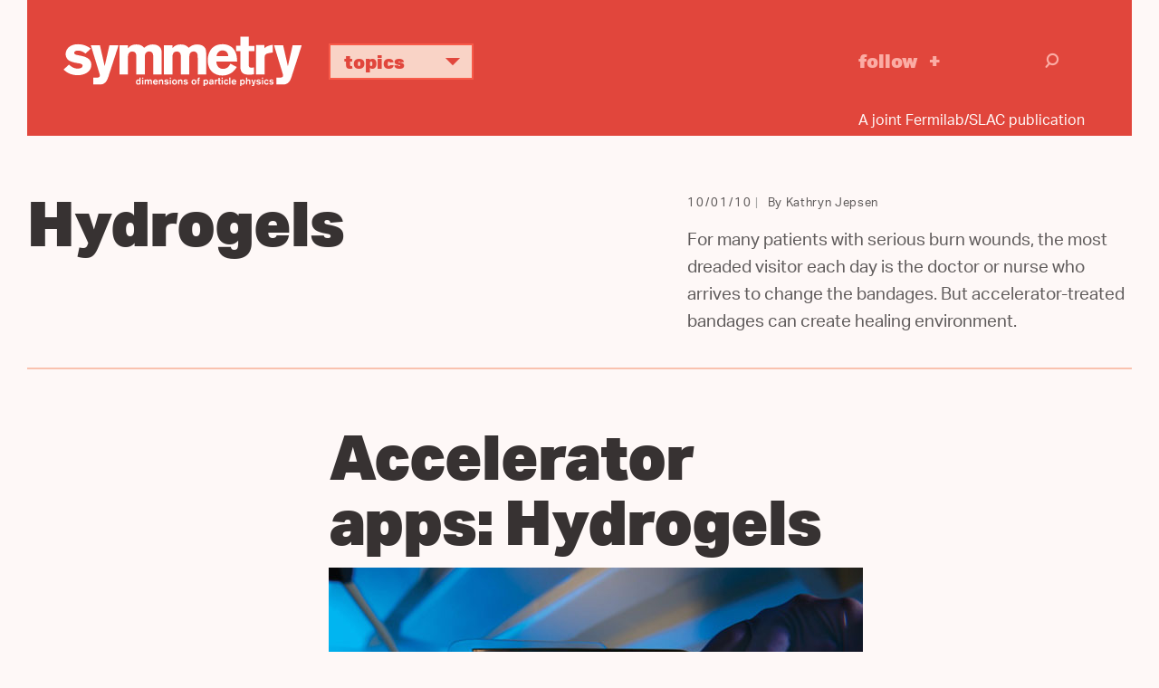

--- FILE ---
content_type: text/html; charset=UTF-8
request_url: https://www.symmetrymagazine.org/article/october-2010/hydrogels
body_size: 9738
content:



<!DOCTYPE html>
<html lang="en" dir="ltr" prefix="og: https://ogp.me/ns#">
  <head>
    <meta charset="utf-8">
    <meta http-equiv="X-UA-Compatible" content="IE=edge">
    <meta name="viewport" content="width=device-width, initial-scale=1.0">

	<link rel="apple-touch-icon" sizes="57x57" href="/themes/symmetry2015/images/icons/apple-touch-icon-57x57.png">
	<link rel="apple-touch-icon" sizes="60x60" href="/themes/symmetry2015/images/icons/apple-touch-icon-60x60.png">
	<link rel="apple-touch-icon" sizes="72x72" href="/themes/symmetry2015/images/icons/apple-touch-icon-72x72.png">
	<link rel="apple-touch-icon" sizes="76x76" href="/themes/symmetry2015/images/icons/apple-touch-icon-76x76.png">
	<link rel="apple-touch-icon" sizes="114x114" href="/themes/symmetry2015/images/icons/apple-touch-icon-114x114.png">
	<link rel="apple-touch-icon" sizes="120x120" href="/themes/symmetry2015/images/icons/apple-touch-icon-120x120.png">
	<link rel="apple-touch-icon" sizes="144x144" href="/themes/symmetry2015/images/icons/apple-touch-icon-144x144.png">
	<link rel="apple-touch-icon" sizes="152x152" href="/themes/symmetry2015/images/icons/apple-touch-icon-152x152.png">
	<link rel="apple-touch-icon" sizes="180x180" href="/themes/symmetry2015/images/icons/apple-touch-icon-180x180.png">
	<link rel="icon" type="image/png" href="/themes/symmetry2015/images/icons/favicon-32x32.png" sizes="32x32">
	<link rel="icon" type="image/png" href="/themes/symmetry2015/images/icons/favicon-194x194.png" sizes="194x194">
	<link rel="icon" type="image/png" href="/themes/symmetry2015/images/icons/favicon-96x96.png" sizes="96x96">
	<link rel="icon" type="image/png" href="/themes/symmetry2015/images/icons/android-chrome-192x192.png" sizes="192x192">
	<link rel="icon" type="image/png" href="/themes/symmetry2015/images/icons/favicon-16x16.png" sizes="16x16">
	<link rel="manifest" href="/themes/symmetry2015/images/icons/manifest.json">
	<link rel="mask-icon" href="/themes/symmetry2015/images/icons/safari-pinned-tab.svg">
	<link rel="shortcut icon" href="/themes/symmetry2015/images/icons/favicon.ico">
	<meta name="msapplication-TileColor" content="#da532c">
	<meta name="msapplication-TileImage" content="/themes/symmetry2015/images/icons/mstile-144x144.png">
	<meta name="msapplication-config" content="/themes/symmetry2015/images/icons/browserconfig.xml">  
  
  
    <meta charset="utf-8" />
<script async src="https://www.googletagmanager.com/gtag/js?id=UA-25740520-1"></script>
<script>window.dataLayer = window.dataLayer || [];function gtag(){dataLayer.push(arguments)};gtag("js", new Date());gtag("set", "developer_id.dMDhkMT", true);gtag("config", "UA-25740520-1", {"groups":"default","page_placeholder":"PLACEHOLDER_page_path","allow_ad_personalization_signals":false});gtag("config", "G-KGEDWRGFHS", {"groups":"default","page_placeholder":"PLACEHOLDER_page_location","allow_ad_personalization_signals":false});</script>
<meta name="description" content="For many patients with serious burn wounds, the most dreaded visitor each day is the doctor or nurse who arrives to change the bandages. But accelerator-treated bandages can create healing environment." />
<link rel="canonical" href="https://www.symmetrymagazine.org/article/october-2010/hydrogels?language_content_entity=und" />
<link rel="shortlink" href="https://www.symmetrymagazine.org/node/628?language_content_entity=und" />
<meta property="og:site_name" content="symmetry magazine" />
<meta property="og:type" content="Article" />
<meta property="og:url" content="https://www.symmetrymagazine.org/article/october-2010/hydrogels?language_content_entity=und" />
<meta property="og:title" content="Hydrogels" />
<meta property="og:description" content="For many patients with serious burn wounds, the most dreaded visitor each day is the doctor or nurse who arrives to change the bandages. But accelerator-treated bandages can create healing environment." />
<meta name="twitter:card" content="summary_large_image" />
<meta name="twitter:title" content="Hydrogels" />
<meta name="twitter:description" content="For many patients with serious burn wounds, the most dreaded visitor each day is the doctor or nurse who arrives to change the bandages. But accelerator-treated bandages can create healing environment." />
<meta name="twitter:creator" content="@symmetrymag" />
<meta name="twitter:creator:id" content="16130330" />
<meta name="Generator" content="Drupal 10 (https://www.drupal.org)" />
<meta name="MobileOptimized" content="width" />
<meta name="HandheldFriendly" content="true" />
<meta name="viewport" content="width=device-width, initial-scale=1.0" />
<link rel="alternate" hreflang="und" href="https://www.symmetrymagazine.org/article/october-2010/hydrogels?language_content_entity=und" />

    <script src="https://kit.fontawesome.com/749f1bbb94.js" crossorigin="anonymous"></script>
    <script src="//use.typekit.net/qun4fsy.js"></script>
    <script>try{Typekit.load();}catch(e){}</script>
    <title>Hydrogels | symmetry magazine</title>
    <link rel="stylesheet" media="all" href="/sites/default/files/css/css_pq3js3GI4QRR2aZ6EG7yrPYzRxl0tvp9oRumIhFX9bs.css?delta=0&amp;language=en&amp;theme=symmetry2015&amp;include=eJwlyEEKgDAMBdELlUYFDxSbv1AaK0mr9vaKbobHpMzunfYiCKkYSKwdnCNvfAfvqqjWp2GcaWHHe7xCf58rLqevUYu0jAdqRR0R" />
<link rel="stylesheet" media="all" href="/sites/default/files/css/css_0KTtDadX1luJWjNieSkxJO5JptJDEvGdFi80YbfuzU8.css?delta=1&amp;language=en&amp;theme=symmetry2015&amp;include=eJwlyEEKgDAMBdELlUYFDxSbv1AaK0mr9vaKbobHpMzunfYiCKkYSKwdnCNvfAfvqqjWp2GcaWHHe7xCf58rLqevUYu0jAdqRR0R" />
<link rel="stylesheet" media="print" href="/sites/default/files/css/css_H4NPUsOq1gYj-M4khMQ7K3jGWO0-0edwooGx2H9EAVA.css?delta=2&amp;language=en&amp;theme=symmetry2015&amp;include=eJwlyEEKgDAMBdELlUYFDxSbv1AaK0mr9vaKbobHpMzunfYiCKkYSKwdnCNvfAfvqqjWp2GcaWHHe7xCf58rLqevUYu0jAdqRR0R" />

    
    <!-- HTML5 shim and Respond.js for IE8 support of HTML5 elements and media queries -->
    <!--[if lt IE 9]>
      <script src="https://oss.maxcdn.com/html5shiv/3.7.2/html5shiv.min.js"></script>
      <script src="https://oss.maxcdn.com/respond/1.4.2/respond.min.js"></script>
    <![endif]-->
  </head>
  <body class="path-article-october-2010-hydrogels page--node-628 path-node page-node-type-article">
        <a href="#main-content" class="visually-hidden focusable">
      Skip to main content
    </a>
    <div class="print-logo"><img src="/themes/symmetry2015/images/logo-full-black.svg" alt="symmetry | dimensions of particle physics"></div>
    
      <div class="dialog-off-canvas-main-canvas" data-off-canvas-main-canvas>
    

<header class="header sticky">
    <div class="container">
		<div class="header-content">		      
			<div class="logo">
				<a href="/">
					<img class="logo-only" alt="symmetry" src="/themes/symmetry2015/images/logo.svg">
					<img class="logo-full" alt="symmetry | dimensions of particle physics" src="/themes/symmetry2015/images/logo-full.svg">
				</a>
			</div>			      
			<div class="topics">
				<ul class="topics-nav">
					<li class="dropdown"><a aria-expanded="false" aria-haspopup="true" class="btn dropdown-toggle" data-toggle="dropdown" href="#" role="button">Topics <i class="icon-svg_arrowDWN"></i></a>
					<ul class="dropdown-menu">
						<li><a href="/archive?topic=3364">Higgs boson</a></li>
						<li><a href="/archive?topic=3366">Neutrinos</a></li>
						<li><a href="/archive?topic=3362">Dark matter</a></li>
						<li><a href="/archive?topic=3361">Dark energy</a></li>
						<li><a href="/archive?topic=3367">New physics</a></li>
						<li><a href="/archive?topic=3379">Applications</a></li>
						<li><a href="/archive">Full archive</a></li>
					</ul>
					</li>
				</ul>
			</div>			
			<div class="follow">
				<a href="/subscribe" onclick="_gaq.push([\'_trackEvent\', \'Engagement\', \'Click\', \'Header -  Follow\']);">Follow</a>
			</div>			
			<div class="search-group">
				<div class="search-toggle"><i class="icon-svg_search"></i></div>
			    <div class="search-overlay">
			        <form action="/archive" class="form-search" method="get">
			            <div class="container-inline">
			                <div class="input-append">
			                	<input class="search-query span2 form-text" name="s" placeholder="Search" title="Enter the terms you wish to search for." type="text">
			                	<button class="btn" type="submit"><i class="icon-svg_search"></i><span class="element-invisible">Search</span></button>
			                </div>
			            </div>
			        </form>
			    </div>
			</div>	  
		</div>
        <div class="tagline-wrapper">
			<div class="tagline">A joint Fermilab/SLAC publication</div>
		</div>
    </div>
</header>


  <div class="region region-messages">
    <div data-drupal-messages-fallback class="hidden"></div>

  </div>


<a id="main-content" tabindex="-1"></a>
<section id="content" class="article-header container-fluid">
    <div class="article-header-content">
    	        <div class="article-title">  <div class="region region-title">
    <div id="block-symmetry2015-page-title">
  
    
      
  <h1><span>Hydrogels</span>
</h1>


  </div>

  </div>
</div>
        <div class="article-deck">  <div class="region region-deck">
    <div class="views-element-container" id="block-views-block-deck-block">
  
    
      <div><div class="view view-deck view-id-deck view-display-id-block js-view-dom-id-3cc424739035a9ca644129d71b98275ff5d0a24500966e0c9d699e9a692275f9">
  
    
      
      <div class="view-content">
          <div><div class="teaser-date"><time datetime="2010-10-01T00:00:00-05:00">10/01/10</time>
</div><div class="byline">By Kathryn Jepsen</div><p>For many patients with serious burn wounds, the most dreaded visitor each day is the doctor or nurse who arrives to change the bandages. But accelerator-treated bandages can create healing environment.</p>
</div>

    </div>
  
          </div>
</div>

  </div>

  </div>
</div>
    </div>
</section>
<div class="divider"></div>

<article class="article feature container">
    <div class="article-content">  <div class="region region-content">
    <div class="language-switcher-language-content-entity" id="block-languageswitchercontent" role="navigation">
  
    
      
  </div>
<div id="block-symmetry2015-content">
  
    
      
<article class="node node--type-article node--view-mode-full">

  
    

  
  <div class="node__content">
    
  <div class="body-element field field--name-body field--type-text-with-summary field--label-hidden field__items"><h1>Accelerator apps: Hydrogels</h1>
<!--//========== archive dropdown =========//--><!--//========== END: archive dropdown =========//-->
<table border="0" cellpadding="10" cellspacing="0" style="clear: both;" width="590">
	<tbody>
		<tr>
			<td class="bgtable"><img alt="photo" height="393" src="/sites/default/files/legacy/images/201010/article10_image01.jpg" width="590"></td>
		</tr>
		<tr>
			<td class="bgtable" style="padding-top: 0px;"><em>Photo: Reidar Hahn, Fermilab</em></td>
		</tr>
	</tbody>
</table>
<h2>Accelerator-treated bandages create healing environment</h2>
<p>For many patients with serious burn wounds, the most dreaded visitor each day is the doctor or nurse who arrives to change the bandages.</p>
<p>Medical staff members uncover and clean burn wounds regularly to prevent infection. Unfortunately, peeling away materials such as gauze can damage delicate, newly grown skin. And it can hurt.</p>
<p>To address these problems, some medical personnel use an alternative type of covering, one created using a particle accelerator. This material, called a hydrogel, has a consistency similar to that of a contact lens. Hydrogels are made by dissolving certain polymers in low concentrations of water and then treating them with an electron beam. This weaves the inner structure of the hydrogel into a molecular net, allowing it to hold moisture while retaining its shape.</p>
<p>Hydrogels are sterile and disposable. They prevent the formation of scar tissue and can be modified with antimicrobial agents to prevent infection in wounds or burns. The bandages adhere to wounds, but they do not dry and stick the way gauze does.</p>
<p>Dermatologist Kyomi Mihara and other staff at Nagasaki Hospital in Japan have been using hydrogels on a few patients each week for the past five years. They act like the bodys own tissue, Mihara says.</p>
<p>They can work as a pseudo-blister, creating an ideal environment for burn wounds to heal, she says.</p>
<p>Beyond that, hydrogels absorb the liquid a wound exudes. And because they are transparent, medical professionals can continuously supervise the healing process without uncovering the wound.</p>
<p>Hydrogels were developed in the United States in the 1960s, and companies in the US and United Kingdom have sold them for years for burn and wound treatment. Researchers in other countries, such as Japan, Egypt, Italy, Israel, Poland, Brazil, Belarus, and Iran, have begun to investigate similar products.</p>
<p>In addition, researchers from the Forum for Nuclear Cooperation in Asia, an organization dedicated to the development of nuclear technology for peaceful purposes, are studying the materials properties. FNCA member states—Japan, Australia, Bangladesh, China, Indonesia, Korea, Malaysia, the Philippines, Thailand, and Vietnam—are experimenting with making hydrogels with different liquids and polymers as bases.</p>
<p>We are trying to disseminate our knowledge of hydrogels to developing countries, says Sueo Machi, a member of FNCA and senior advisor to the Japan Atomic Energy Agency.</p>
<p>Scientists have not limited their inquiry into the uses of hydrogels to the burn ward. They hope to adapt similar materials for other tasks, such as serving as synthetic cartilage for patients with arthritis. They also are investigating its usefulness in non-medical applications, such as improving crop irrigation in desert environments. Mixed with soil, hydrogels hold rainwater when the ground is oversaturated and release it when the soil is dry.<br>
	<strong>Kathryn Grim</strong></p>
<p><strong><em><a href="/sites/default/files/legacy/pdfs/201010/accelerator_apps.pdf" target="_blank">Click here</a> to download the pdf version of this article.</em></strong></p>
<p><strong><em><a href="http://www.symmetrymagazine.org/cms/?pid=1000778">Click here</a> for the "Applications" archive.</em></strong></p>
<p>&nbsp;</p>
<!-- end: bottom -->
  </div>
  </div>

</article>

  </div>

  </div>
</div>
        	<div class="article-actions">  <div class="region region-actions">
    <div id="block-articleactions">
  
    
      
  <div class="field field--name-body field--type-text-with-summary field--label-hidden field__items">
        <div class="field__item"><div class="subscribe"><a href="/subscribe" onclick="_gaq.push(['_trackEvent', 'Engagement', 'Click', 'Follow - Article']);">Follow</a></div>

<div class="share">
<ul class="social-links">
	<li class="print-link"><a class="icon-print" href="javascript:if(window.print)window.print()" onclick="_gaq.push(['_trackEvent', 'Social', 'Share', 'Print']);">Print</a></li>
	<li><a class="icon-facebook" href="https://www.facebook.com/sharer.php" onclick="_gaq.push(['_trackEvent', 'Social', 'Share', 'Facebook']);" target="_blank"><i class="fa-brands fa-facebook"></i> Facebook</a></li>
	<li><a class="bluesky-share" href="https://bsky.app/intent/compose" onclick=" _gaq.push(['_trackEvent', 'Social', 'Share', 'Bluesky']);" target="_blank"><i class="fa-brands fa-bluesky"></i> Bluesky</a></li>
	<li><a class="linkedin-share" href="https://www.linkedin.com/sharing/share-offsite" onclick="_gaq.push(['_trackEvent', 'Social', 'Share', LinkedIn']);" target="_blank"><i class="fa-brands fa-linkedin"></i> LinkedIn</a></li>
	<li><a href="//www.reddit.com/submit" onclick="window.location = '//www.reddit.com/submit?url=' + encodeURIComponent(window.location); return false; _gaq.push(['_trackEvent', 'Social', 'Share', 'Reddit']);" target="_blank"><i class="fa-brands fa-reddit"></i> Reddit</a></li>

</ul>
</div>

<div class="print-tooltip" style="display: none;">Use your browser’s print dialog box to create a pdf.</div>



</div>
  </div>
  </div>

  </div>
</div>
    </article>

<section class="popular">
    <div class="container-fluid">  <div class="region region-popular">
    <div class="views-element-container" id="block-views-block-home-page-popular">
  
      <h2>popular on symmetry</h2>
    
      <div><div class="view view-home-page view-id-home_page view-display-id-popular js-view-dom-id-5d73f956eba933673d5826c044b086ca3ac49e2c2cfc1417e99f801ba8d35f50">
  
    
      
      <div class="view-content">
          <div class="teaser views-row">
<article class="node node--type-article node--view-mode-teaser">

    	<div class="teaser-image"><a href="/article/the-deconstructed-standard-model-equation?language_content_entity=und" rel="bookmark">

<div class="media media--type-image media--view-mode-teaser">
  
        <img loading="lazy" src="/sites/default/files/styles/2015_teaser/public/2023-04/2016_0620_symmetry_coffeemug_7471.jpg?itok=_tFlsgGE" width="736" height="414" alt="Coffee mug with equations on it" />



  </div>




</a></div>
    
  <div class="teaser-date">07/28/16</div>
  <h4 class="teaser-headline">
      <a href="/article/the-deconstructed-standard-model-equation?language_content_entity=und" rel="bookmark"><span>The deconstructed Standard Model equation</span>
</a>
  </h4> 
  <p>The Standard Model is far more than elementary particles arranged in a table.</p>


</article>
</div>
    <div class="teaser views-row">
<article class="node node--type-article node--view-mode-teaser">

    	<div class="teaser-image"><a href="/article/six-weighty-facts-about-gravity?language_content_entity=und" rel="bookmark">

<div class="media media--type-image media--view-mode-teaser">
  
        <img loading="lazy" src="/sites/default/files/styles/2015_teaser/public/images/standard/FINAL_Header_031016.jpg?itok=Z8Kg2xBU" width="736" height="414" alt="Illustration of the solar system" />



  </div>




</a></div>
    
  <div class="teaser-date">04/05/16</div>
  <h4 class="teaser-headline">
      <a href="/article/six-weighty-facts-about-gravity?language_content_entity=und" rel="bookmark"><span>Six weighty facts about gravity</span>
</a>
  </h4> 
  <p>Perplexed by gravity? Don&rsquo;t let it get you down.</p>


</article>
</div>
    <div class="teaser views-row">
<article class="node node--type-article node--view-mode-teaser">

    	<div class="teaser-image"><a href="/article/curiouser-and-curiouser-a-riddle-at-the-alice-detector?language_content_entity=und" rel="bookmark">

<div class="media media--type-image media--view-mode-teaser">
  
        <img loading="lazy" src="/sites/default/files/styles/2015_teaser/public/2025-11/ALICE_header.jpg?itok=0X4VEvTU" width="736" height="414" alt="ALICE with one door open" />



  </div>




</a></div>
    
  <div class="teaser-date">12/09/25</div>
  <h4 class="teaser-headline">
      <a href="/article/curiouser-and-curiouser-a-riddle-at-the-alice-detector?language_content_entity=und" rel="bookmark"><span>Curiouser and curiouser: a riddle at the ALICE detector</span>
</a>
  </h4> 
  <p>In 2023, the ALICE experiment was ready for their best year yet, until a mysterious signal threatened everything. As the LHC wraps up its 2025 lead-ion run, physicists recall how they worked together to solve the puzzle.</p>

</article>
</div>
    <div class="teaser views-row">
<article class="node node--type-article node--view-mode-teaser">

    	<div class="teaser-image"><a href="/article/incredible-hulking-facts-about-gamma-rays?language_content_entity=und" rel="bookmark">

<div class="media media--type-image media--view-mode-teaser">
  
        <img loading="lazy" src="/sites/default/files/styles/2015_teaser/public/images/standard/GammaRays_HeaderImage.jpg?itok=vaddwj7x" width="736" height="414" alt="Gamma rays are the most energetic type of light" />



  </div>




</a></div>
    
  <div class="teaser-date">07/05/16</div>
  <h4 class="teaser-headline">
      <a href="/article/incredible-hulking-facts-about-gamma-rays?language_content_entity=und" rel="bookmark"><span>Incredible hulking facts about gamma rays</span>
</a>
  </h4> 
  <p>From lightning to the death of electrons, the highest-energy form of light is everywhere.</p>


</article>
</div>

    </div>
  
          </div>
</div>

  </div>
<div class="views-element-container" id="block-views-block-more-on-topic-more-on-topic-block">
  
    
      <div>
<div class="more-stories">
  <div class="container">

	<div class="view view-more-on-topic view-id-more_on_topic view-display-id-more_on_topic_block js-view-dom-id-9d5db0ac9a4b446b7782abc5741117aba73f5066a7d1acb6e3056b074cc3428d">
	  
	  	  
	  	    <div class="view-header">
	      <div class="pane-title">more on topic</div>
	    </div>
	  	  	  	
	  	    <div class="view-content">
	      <div data-drupal-views-infinite-scroll-content-wrapper class="views-infinite-scroll-content-wrapper clearfix">    <div class="teaser">
<article class="node node--type-article node--view-mode-teaser-no-image">

    <div class="group-date">
    	<div class="teaser-date">03/29/21</div>
    </div>
    <h4 class="teaser-headline"><a href="/article/the-data-wranglers?language_content_entity=und" rel="bookmark"><span>The data wranglers</span>
</a></h4>
	<p>A degree in particle physics or astrophysics can lead to a career in data science.</p>


</article>
</div>
    <div class="teaser">
<article class="node node--type-article node--view-mode-teaser-no-image">

    <div class="group-date">
    	<div class="teaser-date">05/05/20</div>
    </div>
    <h4 class="teaser-headline"><a href="/article/physics-community-designs-simplified-ventilator?language_content_entity=und" rel="bookmark"><span>Physics community designs simplified ventilator</span>
</a></h4>
	<p>The Mechanical Ventilator Milano, or MVM, went&nbsp;from concept through approval by the US&nbsp;Food and Drug Administration in a little over a month.</p>


</article>
</div>
    <div class="teaser">
<article class="node node--type-article node--view-mode-teaser-no-image">

    <div class="group-date">
    	<div class="teaser-date">12/02/19</div>
    </div>
    <h4 class="teaser-headline"><a href="/article/after-a-transplant-a-physicist-takes-on-heart-failure?language_content_entity=und" rel="bookmark"><span>After a transplant, a physicist takes on heart failure</span>
</a></h4>
	<p>Physicist Avi Yagil partnered with the doctors who gave him a new heart to bring techniques from particle physics into the evaluation of heart-failure patients.</p>


</article>
</div>
    <div class="teaser">
<article class="node node--type-article node--view-mode-teaser-no-image">

    <div class="group-date">
    	<div class="teaser-date">11/12/19</div>
    </div>
    <h4 class="teaser-headline"><a href="/article/transitions-medical-physics?language_content_entity=und" rel="bookmark"><span>Transitions into medical physics</span>
</a></h4>
	<p>Scientists who moved from particle physics or astrophysics to medical physics sit down with <em>Symmetry</em> to talk about life, science and career changes.</p>


</article>
</div>
    <div class="teaser">
<article class="node node--type-article node--view-mode-teaser-no-image">

    <div class="group-date">
    	<div class="teaser-date">09/24/19</div>
    </div>
    <h4 class="teaser-headline"><a href="/article/fighting-cancer-with-physics?language_content_entity=und" rel="bookmark"><span>Fighting cancer with physics</span>
</a></h4>
	<p>Researchers at CERN are investigating how very high-energy electrons could help target tumors.</p>


</article>
</div>
    <div class="teaser">
<article class="node node--type-article node--view-mode-teaser-no-image">

    <div class="group-date">
    	<div class="teaser-date">05/21/19</div>
    </div>
    <h4 class="teaser-headline"><a href="/article/from-physics-to-data-science?language_content_entity=und" rel="bookmark"><span>From physics to data science</span>
</a></h4>
	<p>Four physicists share their journeys through academia&nbsp;into industry&nbsp;and offer words of wisdom for those considering making a similar move.</p>


</article>
</div>
    <div class="teaser">
<article class="node node--type-article node--view-mode-teaser-no-image">

    <div class="group-date">
    	<div class="teaser-date">07/04/18</div>
    </div>
    <h4 class="teaser-headline"><a href="/article/higgs-search-alumni-where-are-they-now?language_content_entity=und" rel="bookmark"><span>Higgs search alumni: Where are they now?</span>
</a></h4>
	<p>Meet four physicists who have found different ways to apply the skills they learned through their studies of the Higgs boson.</p>


</article>
</div>
    <div class="teaser">
<article class="node node--type-article node--view-mode-teaser-no-image">

    <div class="group-date">
    	<div class="teaser-date">09/28/17</div>
    </div>
    <h4 class="teaser-headline"><a href="/article/conjuring-ghost-trains-for-safety?language_content_entity=und" rel="bookmark"><span>Conjuring ghost trains for safety</span>
</a></h4>
	<p>A Fermilab&nbsp;technical specialist recently invented a device that&nbsp;could help alert oncoming trains to large vehicles stuck on the tracks.</p>


</article>
</div>
</div>

	    </div>
	  	
	  	  	  	  	  
	  	  <div class="archive-teaser">
		<div id="more-stories" class="more-link">
			
<ul class="js-pager__items pager" data-drupal-views-infinite-scroll-pager>
  <li class="pager__item">
    <a class="button" href="?page=1" title="Load more items" rel="next">Load More</a>
  </li>
</ul>

		</div>    
	    <div class="archive-link"><a href="/archive">View full archive</a></div>
	  </div>
	  	</div>

  </div>
</div>
</div>

  </div>

  </div>
</div>
</section>


<footer class="footer">
    <div class="container-fluid">
        <div class="footer-content">
            <div class="logo">
            	<a href="/"><img alt="symmetry | dimensions of particle physics" src="/themes/symmetry2015/images/logo-full.svg"></a>
            </div>
			<div class="links">
				<div class="h2">An online magazine about particle physics.</div>			
				<ul class="footer-nav">
					<li><a href="/subscribe" onclick="_gaq.push([\'_trackEvent\', \'Engagement\', \'Click\', \'Footer Subscribe\']);">Subscribe</a></li>
					<li><a href="/contact-us">Contact</a></li>
					<li><a href="/about">About</a></li>
					<li><a href="/archive">Archive</a></li>
				</ul>
			</div>
        </div>
        <div class="footer-info">
		    <div class="copyright">
				<div class="copyright-info">Copyright 2025&nbsp;Symmetry Magazine</div>
				<div class="joint-publication">A joint Fermilab/SLAC publication</div>
				<div class="copyright-info">Symmetry receives funding through the US Department of Energy.</div>
				<div class="terms-of-use"><a href="/node/48371">Terms of Use</a></div>
			</div>  
		    <div class="doe-logo">
		    	<a href="/"><img alt="U.S. Department of Energy | Office of Science" src="/themes/symmetry2015/images/DOE.svg"></a>
		    </div>
        </div>
    </div>
</footer>


  </div>

    
    <script type="application/json" data-drupal-selector="drupal-settings-json">{"path":{"baseUrl":"\/","pathPrefix":"","currentPath":"node\/628","currentPathIsAdmin":false,"isFront":false,"currentLanguage":"en"},"pluralDelimiter":"\u0003","suppressDeprecationErrors":true,"ajaxPageState":{"libraries":"eJxdylEKwjAQBNALpY0KniesyVoWNknJbJXcXmksQn-G4c1EJaD7UhO7pdZFOVAh7SYR_gwORibYt9S2lXT-i0PPma312-V69w8CfwXGefSX8Bt-zznXtOmPgpSnFDEOiK2qjst06DT0A4kaQZY","theme":"symmetry2015","theme_token":null},"ajaxTrustedUrl":[],"google_analytics":{"account":"UA-25740520-1","trackOutbound":true,"trackMailto":true,"trackTel":true,"trackDownload":true,"trackDownloadExtensions":"7z|aac|arc|arj|asf|asx|avi|bin|csv|doc(x|m)?|dot(x|m)?|exe|flv|gif|gz|gzip|hqx|jar|jpe?g|js|mp(2|3|4|e?g)|mov(ie)?|msi|msp|pdf|phps|png|ppt(x|m)?|pot(x|m)?|pps(x|m)?|ppam|sld(x|m)?|thmx|qtm?|ra(m|r)?|sea|sit|tar|tgz|torrent|txt|wav|wma|wmv|wpd|xls(x|m|b)?|xlt(x|m)|xlam|xml|z|zip","trackColorbox":true},"views":{"ajax_path":"\/views\/ajax","ajaxViews":{"views_dom_id:9d5db0ac9a4b446b7782abc5741117aba73f5066a7d1acb6e3056b074cc3428d":{"view_name":"more_on_topic","view_display_id":"more_on_topic_block","view_args":"3379\/628","view_path":"\/node\/628","view_base_path":null,"view_dom_id":"9d5db0ac9a4b446b7782abc5741117aba73f5066a7d1acb6e3056b074cc3428d","pager_element":0},"views_dom_id:5d73f956eba933673d5826c044b086ca3ac49e2c2cfc1417e99f801ba8d35f50":{"view_name":"home_page","view_display_id":"popular","view_args":"","view_path":"\/node\/54320","view_base_path":null,"view_dom_id":"5d73f956eba933673d5826c044b086ca3ac49e2c2cfc1417e99f801ba8d35f50","pager_element":0}}},"statistics":{"data":{"nid":"628"},"url":"\/modules\/contrib\/statistics\/statistics.php"},"mediaelement":{"attachSitewide":0},"user":{"uid":0,"permissionsHash":"ce85187585385bd9d0e13831184e53f2f40949b7c31bf062303cccc67505e20a"}}</script>
<script src="/sites/default/files/js/js__Tnin5DN8HwvaJfuUNjrg9zcdOdUURCL7hFURbXuPGo.js?scope=footer&amp;delta=0&amp;language=en&amp;theme=symmetry2015&amp;include=eJxdyVEKgCAMANALaVbQeWTZksHUcKvw9kERQb_vxVIio4cM3JSCuPgDIwpKct9S9w24-8RISwm1trEfJjeDoDkIT_GUV8qk6CXUwuxuta_aRy8KMTEA"></script>

  </body>
</html>
